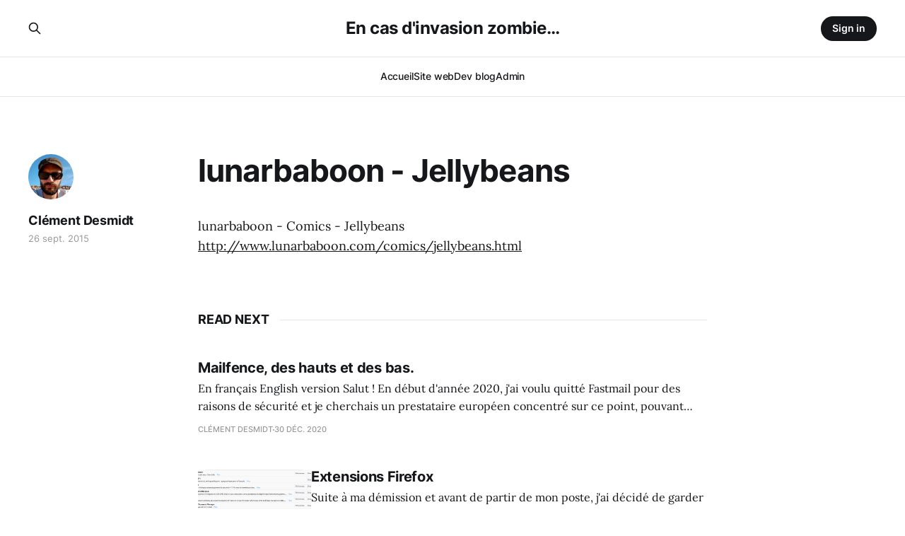

--- FILE ---
content_type: text/html; charset=utf-8
request_url: https://clement.desmidt.fr/2015/09/26/lunarbaboon---comics---jellybeans-comicsjellybeanshtml/
body_size: 4935
content:
<!DOCTYPE html>
<html lang="fr">

<head>
    <meta charset="utf-8">
    <meta name="viewport" content="width=device-width, initial-scale=1">
    <title>lunarbaboon - Jellybeans</title>
    <link rel="stylesheet" href="/assets/built/screen.css?v=5ac0f1bc5b">

    <link rel="icon" href="https://clement.desmidt.fr/content/images/size/w256h256/2017/07/tetocarre.png" type="image/png">
    <link rel="canonical" href="https://clement.desmidt.fr/2015/09/26/lunarbaboon---comics---jellybeans-comicsjellybeanshtml/">
    <meta name="referrer" content="no-referrer-when-downgrade">
    
    <meta property="og:site_name" content="En cas d&#x27;invasion zombie…">
    <meta property="og:type" content="article">
    <meta property="og:title" content="lunarbaboon - Jellybeans">
    <meta property="og:description" content="lunarbaboon - Comics - Jellybeans http://www.lunarbaboon.com/comics/jellybeans.html">
    <meta property="og:url" content="https://clement.desmidt.fr/2015/09/26/lunarbaboon---comics---jellybeans-comicsjellybeanshtml/">
    <meta property="article:published_time" content="2015-09-26T20:43:11.000Z">
    <meta property="article:modified_time" content="2017-03-01T09:53:41.000Z">
    
    <meta name="twitter:card" content="summary">
    <meta name="twitter:title" content="lunarbaboon - Jellybeans">
    <meta name="twitter:description" content="lunarbaboon - Comics - Jellybeans http://www.lunarbaboon.com/comics/jellybeans.html">
    <meta name="twitter:url" content="https://clement.desmidt.fr/2015/09/26/lunarbaboon---comics---jellybeans-comicsjellybeanshtml/">
    <meta name="twitter:label1" content="Written by">
    <meta name="twitter:data1" content="Clément Desmidt">
    <meta name="twitter:label2" content="Filed under">
    <meta name="twitter:data2" content="">
    <meta name="twitter:site" content="@shikiryu">
    
    <script type="application/ld+json">
{
    "@context": "https://schema.org",
    "@type": "Article",
    "publisher": {
        "@type": "Organization",
        "name": "En cas d&#x27;invasion zombie…",
        "url": "https://clement.desmidt.fr/",
        "logo": {
            "@type": "ImageObject",
            "url": "https://clement.desmidt.fr/content/images/size/w256h256/2017/07/tetocarre.png",
            "width": 60,
            "height": 60
        }
    },
    "author": {
        "@type": "Person",
        "name": "Clément Desmidt",
        "image": {
            "@type": "ImageObject",
            "url": "https://www.gravatar.com/avatar/fe160754889b79d181db519df28c2b31?s=250&r=x&d=mp",
            "width": 250,
            "height": 250
        },
        "url": "https://clement.desmidt.fr/author/clement/",
        "sameAs": []
    },
    "headline": "lunarbaboon - Jellybeans",
    "url": "https://clement.desmidt.fr/2015/09/26/lunarbaboon---comics---jellybeans-comicsjellybeanshtml/",
    "datePublished": "2015-09-26T20:43:11.000Z",
    "dateModified": "2017-03-01T09:53:41.000Z",
    "description": "lunarbaboon - Comics - Jellybeans http://www.lunarbaboon.com/comics/jellybeans.html\n",
    "mainEntityOfPage": "https://clement.desmidt.fr/2015/09/26/lunarbaboon---comics---jellybeans-comicsjellybeanshtml/"
}
    </script>

    <meta name="generator" content="Ghost 6.10">
    <link rel="alternate" type="application/rss+xml" title="En cas d&#x27;invasion zombie…" href="https://clement.desmidt.fr/rss/">
    <script defer src="https://cdn.jsdelivr.net/ghost/portal@~2.56/umd/portal.min.js" data-i18n="true" data-ghost="https://clement.desmidt.fr/" data-key="908174f7741df365656ec31c7f" data-api="https://clement.desmidt.fr/ghost/api/content/" data-locale="fr" crossorigin="anonymous"></script><style id="gh-members-styles">.gh-post-upgrade-cta-content,
.gh-post-upgrade-cta {
    display: flex;
    flex-direction: column;
    align-items: center;
    font-family: -apple-system, BlinkMacSystemFont, 'Segoe UI', Roboto, Oxygen, Ubuntu, Cantarell, 'Open Sans', 'Helvetica Neue', sans-serif;
    text-align: center;
    width: 100%;
    color: #ffffff;
    font-size: 16px;
}

.gh-post-upgrade-cta-content {
    border-radius: 8px;
    padding: 40px 4vw;
}

.gh-post-upgrade-cta h2 {
    color: #ffffff;
    font-size: 28px;
    letter-spacing: -0.2px;
    margin: 0;
    padding: 0;
}

.gh-post-upgrade-cta p {
    margin: 20px 0 0;
    padding: 0;
}

.gh-post-upgrade-cta small {
    font-size: 16px;
    letter-spacing: -0.2px;
}

.gh-post-upgrade-cta a {
    color: #ffffff;
    cursor: pointer;
    font-weight: 500;
    box-shadow: none;
    text-decoration: underline;
}

.gh-post-upgrade-cta a:hover {
    color: #ffffff;
    opacity: 0.8;
    box-shadow: none;
    text-decoration: underline;
}

.gh-post-upgrade-cta a.gh-btn {
    display: block;
    background: #ffffff;
    text-decoration: none;
    margin: 28px 0 0;
    padding: 8px 18px;
    border-radius: 4px;
    font-size: 16px;
    font-weight: 600;
}

.gh-post-upgrade-cta a.gh-btn:hover {
    opacity: 0.92;
}</style>
    <script defer src="https://cdn.jsdelivr.net/ghost/sodo-search@~1.8/umd/sodo-search.min.js" data-key="908174f7741df365656ec31c7f" data-styles="https://cdn.jsdelivr.net/ghost/sodo-search@~1.8/umd/main.css" data-sodo-search="https://clement.desmidt.fr/" data-locale="fr" crossorigin="anonymous"></script>
    
    <link href="https://clement.desmidt.fr/webmentions/receive/" rel="webmention">
    <script defer src="/public/cards.min.js?v=5ac0f1bc5b"></script>
    <link rel="stylesheet" type="text/css" href="/public/cards.min.css?v=5ac0f1bc5b">
    <script defer src="/public/comment-counts.min.js?v=5ac0f1bc5b" data-ghost-comments-counts-api="https://clement.desmidt.fr/members/api/comments/counts/"></script>
    <script defer src="/public/member-attribution.min.js?v=5ac0f1bc5b"></script><style>:root {--ghost-accent-color: #15171A;}</style>
    <script async defer data-website-id="d7f4518f-9059-4266-81dd-8bd0f85d4ebd" src="https://stats.shikiryu.com/umami.js"></script>
<meta name="fediverse:creator" content="@shikiryu@oisaur.com">
</head>

<body class="post-template tag-hash-import-2024-05-27-20-52 is-head-stacked has-serif-body">
<div class="gh-site">

    <header id="gh-head" class="gh-head gh-outer">
        <div class="gh-head-inner gh-inner">
            <div class="gh-head-brand">
                <div class="gh-head-brand-wrapper">
                    
                    <a class="gh-head-logo" href="https://clement.desmidt.fr">
                            En cas d&#x27;invasion zombie…
                    </a>
                    
                </div>
                <button class="gh-search gh-icon-btn" aria-label="Search this site" data-ghost-search><svg xmlns="http://www.w3.org/2000/svg" fill="none" viewBox="0 0 24 24" stroke="currentColor" stroke-width="2" width="20" height="20"><path stroke-linecap="round" stroke-linejoin="round" d="M21 21l-6-6m2-5a7 7 0 11-14 0 7 7 0 0114 0z"></path></svg></button>
                <button class="gh-burger"></button>
            </div>

            <nav class="gh-head-menu">
                <ul class="nav">
    <li class="nav-accueil"><a href="https://clement.desmidt.fr/">Accueil</a></li>
    <li class="nav-site-web"><a href="https://shikiryu.com">Site web</a></li>
    <li class="nav-dev-blog"><a href="https://clement.desmidt.fr/tag/devblog/">Dev blog</a></li>
    <li class="nav-admin"><a href="https://clement.desmidt.fr/ghost/">Admin</a></li>
</ul>

            </nav>

            <div class="gh-head-actions">
                    <button class="gh-search gh-icon-btn" aria-label="Search this site" data-ghost-search><svg xmlns="http://www.w3.org/2000/svg" fill="none" viewBox="0 0 24 24" stroke="currentColor" stroke-width="2" width="20" height="20"><path stroke-linecap="round" stroke-linejoin="round" d="M21 21l-6-6m2-5a7 7 0 11-14 0 7 7 0 0114 0z"></path></svg></button>
                    <div class="gh-head-members">
                                <a class="gh-head-btn gh-btn gh-primary-btn" href="#/portal/signin" data-portal="signin">Sign in</a>
                    </div>
            </div>
        </div>
    </header>

    
<main class="gh-main">
        <article class="gh-article post tag-hash-import-2024-05-27-20-52 no-image">

            <header class="gh-article-header gh-canvas">

                <h1 class="gh-article-title">lunarbaboon - Jellybeans</h1>

                    <aside class="gh-article-sidebar">

        <div class="gh-author-image-list">
                <a class="gh-author-image" href="/author/clement/">
                        <img src="https://www.gravatar.com/avatar/fe160754889b79d181db519df28c2b31?s&#x3D;250&amp;r&#x3D;x&amp;d&#x3D;mp" alt="Clément Desmidt">
                </a>
        </div>

        <div class="gh-author-name-list">
                <h4 class="gh-author-name">
                    <a href="/author/clement/">Clément Desmidt</a>
                </h4>
                
        </div>

        <div class="gh-article-meta">
            <div class="gh-article-meta-inner">
                <time class="gh-article-date" datetime="2015-09-26">26 sept. 2015</time>
            </div>
        </div>

    </aside>


                            </header>

            <section class="gh-content gh-canvas">
                <!--kg-card-begin: markdown--><p>lunarbaboon - Comics - Jellybeans <a href="http://www.lunarbaboon.com/comics/jellybeans.html?ref=clement.desmidt.fr">http://www.lunarbaboon.com/comics/jellybeans.html</a></p>
<!--kg-card-end: markdown-->
            </section>

        </article>

                <div class="gh-read-next gh-canvas">
                <section class="gh-pagehead">
                    <h4 class="gh-pagehead-title">Read next</h4>
                </section>

                <div class="gh-topic gh-topic-grid">
                    <div class="gh-topic-content">
                            <article class="gh-card post no-image">
    <a class="gh-card-link" href="/2020/12/30/mailfence-des-hauts-et-des-bas/">

        <div class="gh-card-wrapper">
            <header class="gh-card-header">
                <h3 class="gh-card-title">Mailfence, des hauts et des bas.</h3>
            </header>

                    <div class="gh-card-excerpt">En français


English version


Salut !


En début d&#39;année 2020, j&#39;ai voulu quitté Fastmail pour des raisons de sécurité et je cherchais un prestataire européen concentré sur ce point, pouvant utiliser un nom de domaine personnalisé, pas trop cher mais avec un bon webmail.


J&#39;ai</div>

            <footer class="gh-card-footer">
                <span class="gh-card-author">Clément Desmidt</span>
                <time class="gh-card-date" datetime="2020-12-30">30 déc. 2020</time>
                    <script
    data-ghost-comment-count="6654f28dba4a4272a870b64d"
    data-ghost-comment-count-empty=""
    data-ghost-comment-count-singular="comment"
    data-ghost-comment-count-plural="comments"
    data-ghost-comment-count-tag="span"
    data-ghost-comment-count-class-name="gh-card-comments"
    data-ghost-comment-count-autowrap="true"
>
</script>
            </footer>
        </div>
    </a>
</article>                            <article class="gh-card post">
    <a class="gh-card-link" href="/2018/12/18/extensions-firefox-2018/">
            <figure class="gh-card-image">
                <img
                    srcset="/content/images/size/w300/2018/12/2b9de4bdc3426cfa2b6e1054-2.png 300w,
                            /content/images/size/w720/2018/12/2b9de4bdc3426cfa2b6e1054-2.png 720w,
                            /content/images/size/w960/2018/12/2b9de4bdc3426cfa2b6e1054-2.png 960w,
                            /content/images/size/w1200/2018/12/2b9de4bdc3426cfa2b6e1054-2.png 1200w,
                            /content/images/size/w2000/2018/12/2b9de4bdc3426cfa2b6e1054-2.png 2000w"
                    sizes="(max-width: 1200px) 100vw, 1200px"
                    src="/content/images/size/w720/2018/12/2b9de4bdc3426cfa2b6e1054-2.png"
                    alt="Extensions Firefox"
                >
            </figure>

        <div class="gh-card-wrapper">
            <header class="gh-card-header">
                <h3 class="gh-card-title">Extensions Firefox</h3>
            </header>

                    <div class="gh-card-excerpt">Suite à ma démission et avant de partir de mon poste, j&#39;ai décidé de garder dans un coin la liste de mes addons installés car je trouvais me configuration parfaite pour le travail de développeur.


Obligatoires (quasi quoi ;) )

 * Empy cache button : permet de vider le cache et recharger</div>

            <footer class="gh-card-footer">
                <span class="gh-card-author">Clément Desmidt</span>
                <time class="gh-card-date" datetime="2018-12-18">18 déc. 2018</time>
                    <script
    data-ghost-comment-count="6654f28dba4a4272a870b64c"
    data-ghost-comment-count-empty=""
    data-ghost-comment-count-singular="comment"
    data-ghost-comment-count-plural="comments"
    data-ghost-comment-count-tag="span"
    data-ghost-comment-count-class-name="gh-card-comments"
    data-ghost-comment-count-autowrap="true"
>
</script>
            </footer>
        </div>
    </a>
</article>                            <article class="gh-card post no-image">
    <a class="gh-card-link" href="/2018/01/21/bonne-annee-2018/">

        <div class="gh-card-wrapper">
            <header class="gh-card-header">
                <h3 class="gh-card-title">Bonne année 2018 &amp; bilan 2017</h3>
            </header>

                    <div class="gh-card-excerpt">Bonne année 2018 les gens !


Comme l&#39;année dernière, je fais mes voeux en même temps qu&#39;un bilan annuel.



Tout d&#39;abord, ce que j&#39;ai fait de mes résolutions de l&#39;année dernière :


 * Je vais contacter plus souvent mes proches et aller les</div>

            <footer class="gh-card-footer">
                <span class="gh-card-author">Clément Desmidt</span>
                <time class="gh-card-date" datetime="2018-01-21">21 janv. 2018</time>
                    <script
    data-ghost-comment-count="6654f28dba4a4272a870b648"
    data-ghost-comment-count-empty=""
    data-ghost-comment-count-singular="comment"
    data-ghost-comment-count-plural="comments"
    data-ghost-comment-count-tag="span"
    data-ghost-comment-count-class-name="gh-card-comments"
    data-ghost-comment-count-autowrap="true"
>
</script>
            </footer>
        </div>
    </a>
</article>                    </div>
                </div>
            </div>

                <div class="gh-comments gh-read-next gh-canvas">
            <section class="gh-pagehead">
                <h4 class="gh-pagehead-title">Comments (<script
    data-ghost-comment-count="6654f28dba4a4272a870b5fe"
    data-ghost-comment-count-empty="0"
    data-ghost-comment-count-singular=""
    data-ghost-comment-count-plural=""
    data-ghost-comment-count-tag="span"
    data-ghost-comment-count-class-name=""
    data-ghost-comment-count-autowrap="true"
>
</script>)</h3>
            </section>
            
        <script defer src="https://cdn.jsdelivr.net/ghost/comments-ui@~1.2/umd/comments-ui.min.js" data-locale="fr" data-ghost-comments="https://clement.desmidt.fr/" data-api="https://clement.desmidt.fr/ghost/api/content/" data-admin="https://clement.desmidt.fr/ghost/" data-key="908174f7741df365656ec31c7f" data-title="" data-count="false" data-post-id="6654f28dba4a4272a870b5fe" data-color-scheme="auto" data-avatar-saturation="60" data-accent-color="#15171A" data-comments-enabled="all" data-publication="En cas d'invasion zombie…" crossorigin="anonymous"></script>
    
        </div>
</main>

    <footer class="gh-foot gh-outer">
        <div class="gh-foot-inner gh-inner">
                <section class="gh-subscribe">
                    <h3 class="gh-subscribe-title">Subscribe to En cas d&#x27;invasion zombie…</h3>
                        <div class="gh-subscribe-description">Don&#x27;t miss out on the latest news. Sign up now to get access to the library of members-only articles.</div>
                    <button class="gh-subscribe-btn gh-btn" data-portal="signup"><svg width="20" height="20" viewBox="0 0 20 20" fill="none" stroke="currentColor" xmlns="http://www.w3.org/2000/svg">
    <path d="M3.33332 3.33334H16.6667C17.5833 3.33334 18.3333 4.08334 18.3333 5.00001V15C18.3333 15.9167 17.5833 16.6667 16.6667 16.6667H3.33332C2.41666 16.6667 1.66666 15.9167 1.66666 15V5.00001C1.66666 4.08334 2.41666 3.33334 3.33332 3.33334Z" stroke-width="1.5" stroke-linecap="round" stroke-linejoin="round"/>
    <path d="M18.3333 5L9.99999 10.8333L1.66666 5" stroke-width="1.5" stroke-linecap="round" stroke-linejoin="round"/>
</svg> Subscribe now</button>
                </section>

            <nav class="gh-foot-menu">
                
            </nav>

            <div class="gh-copyright">
                    En cas d&#x27;invasion zombie… © 2026. Powered by <a href="https://ghost.org/" target="_blank" rel="noopener">Ghost</a>
            </div>
        </div>
    </footer>

</div>

    <div class="pswp" tabindex="-1" role="dialog" aria-hidden="true">
    <div class="pswp__bg"></div>

    <div class="pswp__scroll-wrap">
        <div class="pswp__container">
            <div class="pswp__item"></div>
            <div class="pswp__item"></div>
            <div class="pswp__item"></div>
        </div>

        <div class="pswp__ui pswp__ui--hidden">
            <div class="pswp__top-bar">
                <div class="pswp__counter"></div>

                <button class="pswp__button pswp__button--close" title="Close (Esc)"></button>
                <button class="pswp__button pswp__button--share" title="Share"></button>
                <button class="pswp__button pswp__button--fs" title="Toggle fullscreen"></button>
                <button class="pswp__button pswp__button--zoom" title="Zoom in/out"></button>

                <div class="pswp__preloader">
                    <div class="pswp__preloader__icn">
                        <div class="pswp__preloader__cut">
                            <div class="pswp__preloader__donut"></div>
                        </div>
                    </div>
                </div>
            </div>

            <div class="pswp__share-modal pswp__share-modal--hidden pswp__single-tap">
                <div class="pswp__share-tooltip"></div>
            </div>

            <button class="pswp__button pswp__button--arrow--left" title="Previous (arrow left)"></button>
            <button class="pswp__button pswp__button--arrow--right" title="Next (arrow right)"></button>

            <div class="pswp__caption">
                <div class="pswp__caption__center"></div>
            </div>
        </div>
    </div>
</div>
<script src="/assets/built/main.min.js?v=5ac0f1bc5b"></script>

<nav class="gh-foot-menu">
<ul class="nav">
   <li><a href="https://oisaur.com/@shikiryu" rel="me" title="me rejoindre sur Mastodon" rel="me">Mastodon</a></li>
   <li><a href="https://github.com/Chouchen" rel="me" title="me rejoindre sur github" rel="me">github</a></li>
   <li><a href="https://git.shikiryu.com" rel="me" title="me rejoindre sur git" rel="me">git</a></li>
   <li><a href="https://twitter.com/shikiryu" rel="me" title="me rejoindre sur twitter" rel="me">twitter</a></li>
   <li><a href="https://www.linkedin.com/in/shikiryu/" rel="me" title="me rejoindre sur linkedin" rel="me">linkedin</a></li>
   <li><a href="https://telegram.me/shikiryu" rel="me" title="me rejoindre sur telegram" rel="me">telegram</a></li>
   <li><a href="http://stackoverflow.com/users/460368/shikiryu" rel="me" title="me rejoindre sur stack-overflow" rel="me">stack-overflow</a></li>
   <li><a href="https://www.reddit.com/user/chouchenos/" rel="me" title="me rejoindre sur reddit" rel="me">reddit</a></li>
</ul>
</nav>

</body>

</html>
